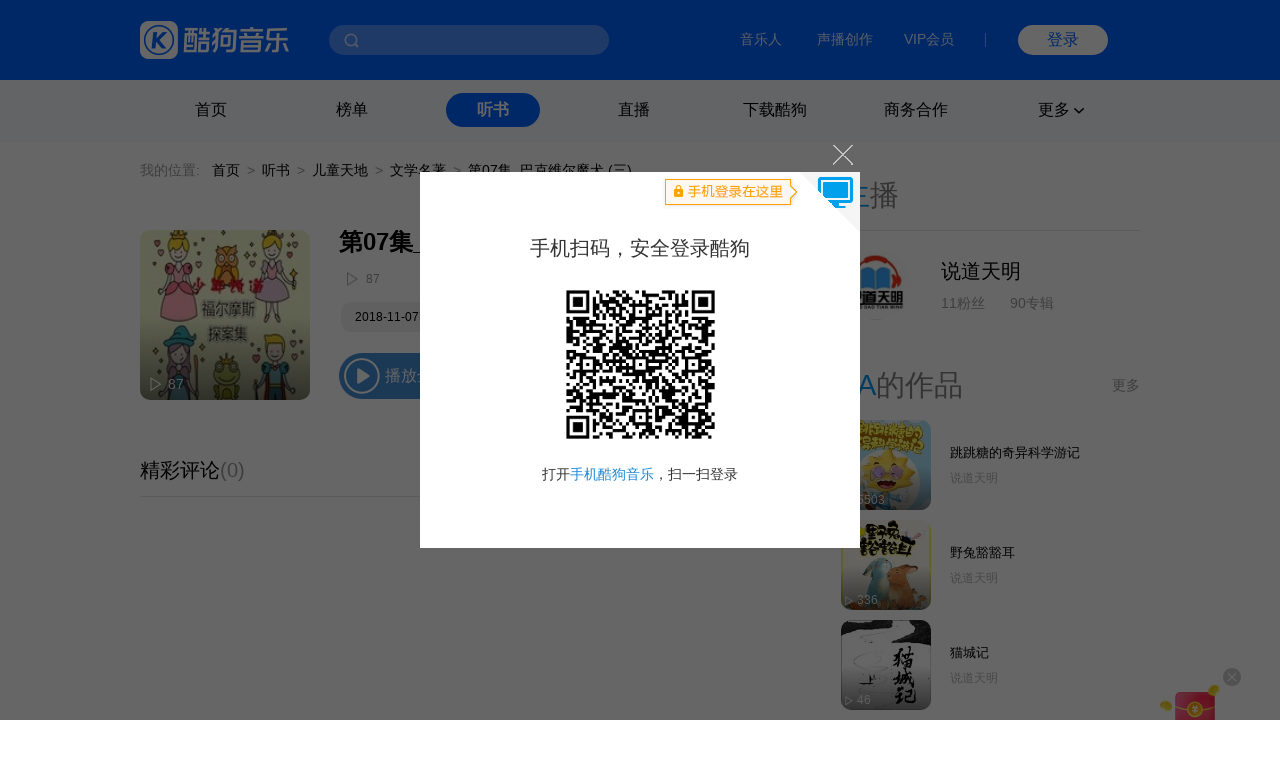

--- FILE ---
content_type: application/javascript; charset=utf-8
request_url: https://www.kugou.com/common/js/reportStat.js
body_size: 703
content:
function reportStat() {
    var source = "";
    var href = window.location.href.replace(/(https|http)\:\/\//, "");
    if (href == "www.kugou.com/yy/html/rank.html" || /yy\/rank/.test(href)) {
        source = "榜单";
    }
    if (/www.kugou.com\/ts/.test(href) || /www.kugou.com\/zt/.test(href)) {
        source = "听书";
    }
    if (/download.kugou.com/.test(href)) {
        source = "下载酷狗";
    }
    if (/www.kugou.com\/about/.test(href)) {
        source = "商务合作";
    }
    if (href == "www.kugou.com/fmweb/html/index.html") {
        source = "频道";
    }
    if (/www.kugou.com\/mv\//.test(href) || /www.kugou.com\/mvweb\/html\/mv_/.test(href)) {
        source = "MV播放页";
    } else if (/www.kugou.com\/mvweb\/html/.test(href)) {
        source = "MV列表";
    }
    if (href == "www.kugou.com/yy/html/special.html" || /yy\/special/.test(href)) {
        source = "歌单列表";
    }
    if (/www.kugou.com\/songlist/.test(href)) {
        source = "歌单详情";
    }
    if (href == "www.kugou.com/yy/html/singer.html" || /yy\/singer/.test(href)) {
        source = "歌手列表";
    }
    if (/www.kugou.com\/singer\/info/.test(href)) {
        source = "歌手详情"
    }
    if (href == "www.kugou.com/yy/html/album.html" || /yy\/album/.test(href)) {
        source = "专辑列表";
    }
    if (/www.kugou.com\/album\/info/.test(href)) {
        source = "专辑详情";
    }
    if (/www.kugou.com\/burntool/.test(href)) {
        source = "煲机";
    }
    if (typeof newLogCount != "undefined" && source) {
        var reportFun = function (bInfo) {
            var params = {
                a: 1133582,
                b: "曝光",
                r: "酷狗官网",
                ft: "官网页面曝光",
                userid: bInfo.userid || 0,
                mid: bInfo.mid,
                uuid: bInfo.uuid,
                svar1: source
            };
            console.log(params);
            newLogCount(30050, params);
        };
        setTimeout(function () {
            if (window.getBaseInfo) {
                window.getBaseInfo(1014, reportFun);
            } else {
                var d = document.createElement("script");
                d.onload = function () {
                    if (window.getBaseInfo) {
                        window.getBaseInfo(1014, reportFun);
                    }
                };
                d.src = "https://staticssl.kugou.com/common/js/min/npm/getBaseInfo.min.js";
                document.body.appendChild(d);
            }
        }, 200);
    }
}
reportStat();

--- FILE ---
content_type: application/javascript
request_url: https://staticssl.kugou.com/common/js/min/login/base.min.js
body_size: 7293
content:
eval(function(p,a,c,k,e,r){e=function(c){return(c<62?'':e(parseInt(c/62)))+((c=c%62)>35?String.fromCharCode(c+29):c.toString(36))};if('0'.replace(0,e)==0){while(c--)r[e(c)]=k[c];k=[function(e){return r[e]||e}];e=function(){return'([56pquyzBD-HJ-RU-Y]|[1-5]\\w)'};c=1};while(c--)if(k[c])p=p.replace(new RegExp('\\b'+e(c)+'\\b','g'),k[c]);return p}('1w{L.execCommand(\'BackgroundImageCache\',1x,18)}1y(e){};27.1F.48=u(){5 2L=0;F(5 i=0,l=6.B;i<l;i++){p(6.3h(i)>49){2L+=2}D{2L+=1}}y 2L};27.1F.replaceChar=u(){y 6.Q(/&4a;/g,\'&amp;4a;\').Q(/</g,\'&lt;\').Q(/>/g,\'&gt;\').Q(/"/g,\'&quot;\').Q(/\'/g,\'&#039;\')};27.1F.2x=u(){y 6.Q(/^(\\s|\\4b)*|(\\s|\\4b)*$/g,"")};27.1F.intercept=u(B,2M){5 H=6;H=H.2x();p(H.48()<B)y H;5 2N=0;5 3i=0;p(2M.B>0){B=B-2M.B}F(5 i=0;i<H.B;i++){p(6.3h(i)>49){2N+=2}D{2N+=1}p(2N>B){2e}3i++}y H.2O(0,3i)+2M};27.1F.encode=u(){y 4c(4c(6))};u sdnClick(1q,O){O=O||18;p(O){1w{3j(u(){(12 2f()).1P="1G://4d.2g.1H/2P.4e?id="+1q+"&R=&t="+1z.28()},0)}1y(ex){}}D{1w{(12 2f()).1P="1G://4d.2g.1H/2P.4e?id="+1q+"&R=&t="+1z.28()}1y(ex){}}};u logClick(id,O){O=O||18;p(O){1w{3j(u(){(12 2f()).1P="1G://4f.2g.1H/2h/?t=2&v=1&4g=&ex=&4h=&id="+id+"&d="+1z.28()},0)}1y(ex){}}D{1w{(12 2f()).1P="1G://4f.2g.1H/2h/?t=2&v=1&4g=&ex=&4h=&id="+id+"&d="+1z.28()}1y(ex){}}};u phpLogClick(id,O){O=O||18;p(O){1w{3j(u(){(12 2f()).1P="1G://tj.2g.1H/4j/2P.4k?id="+id+"&d="+1z.28()},0)}1y(ex){}}D{1w{(12 2f()).1P="1G://tj.2g.1H/4j/2P.4k?id="+id+"&d="+1z.28()}1y(ex){}}};5 J=J||{Ver:2,UA:{Ie:!!L.2y,Ie6:!!L.2y&&!19.3k,Ie7:!!L.2y&&/4l 7.0/gi.Y(19.1J.4m),Ie8:!!L.2y&&/4l 8.0/gi.Y(19.1J.4m),FF:/firefox/gi.Y(19.1J.2Q),Opera:/opera/gi.Y(19.1J.2Q),4o:/4o/gi.Y(19.1J.2Q),4p:/4p/gi.Y(19.1J.2Q)},$:u(1r){5 M=[];p(1f 1r=="29"){1r=1r.2x();5 13=1r.13(",");F(5 i=0,l=13.B;i<l;i++){M=M.2j(J.$S(13[i]))}J.2k(M,J,18)}D p(1r instanceof 3l||(1f 1r=="1K"&&1r.B)){M=1r;J.2k(M,J,18)}D{M.1d(1r);J.2k(M,J,18)}y M},$S:u(1r,M){5 1S=1r.13(/\\s+/g);5 M=M||[];F(5 i=0,l=1S.B;i<l;i++){5 E=[];p(/^\\*$/.Y(1S[i])){p(M.B>0){F(5 j=0,ll=M.B;j<ll;j++){E=E.2j(6.$T("*",M[j]))}}D{E=6.$T("*")}M=E}D p(/#/.Y(1S[i])){5 z=1S[i].13("#");p(J.$I(z[1]))E.1d(J.$I(z[1]));M=E}D p(/\\./.Y(1S[i])){5 13=1S[i].13(".");5 1i=13[1];5 z=13[0];p(M.B>0){F(5 j=0,ll=M.B;j<ll;j++){E=E.2j(6.$C(1i,M[j]))}}D{E=6.$C(1i)}p(z.B>0){5 1a=[];F(5 j=0,ll=E.B;j<ll;j++){p(E[j].1j.2R()==z)1a.1d(E[j])}M=1a}D{M=E}}D{5 z=1S[i];p(M.B>0){F(5 j=0,ll=M.B;j<ll;j++){E=E.2j(6.$T(z,M[j]))}M=E}D{M=6.$T(z)}}}y M},$I:u(){5 1U=[];F(5 i=0,l=1g.B;i<l;i++){5 q=1g[i];p(1f q=="29")q=L.getElementById(q);p(l==1)y q;1U.1d(q)}y 1U},$T:u(1j,q){5 1U=(6.$I(q)||L).4q(1j||"*");y 6.$A(1U)},$C:u(z,q,1j){5 2z=[],i=0;p(!!L.4r){5 E=6.$I(q||L).4r(z);E=6.$A(E);p(1j&&1j!=="*"){F(5 l=E.B;i<l;i++){(E[i].1j.2R()===1j.2R())&&2z.1d(E[i])}}D{2z=E}}D{F(5 E=6.$T(1j,q),l=E.B;i<l;i++){12 2A("\\\\b"+z+"\\\\b","g").Y(E[i].1i)&&2z.1d(E[i])}}y 2z},$A:u(1b){5 E=[];F(5 i=0,l=1b.B;i<l;i++){E.1d(1b[i])}y E},2S:u(){5 2S=-1;p(6.B>0){5 q=6[0];5 1U=[];5 2T=q.2l.4s;F(5 i=0,l=2T.B;i<l;i++){p(2T[i].1j==q.1j)1U.1d(2T[i])}2S=J.3m(1U,q)}y 2S},attr:u(z,1k){p(6.UA.Ie)z={"F":"4t","4u":"1i"}[z]||z;p(1k!=4v){F(5 i=0,l=6.B;i<l;i++){p(z=="checked"){6[i][z]=1k}D{6[i].4w(z,1k)}}y 6}D{y 6[0].getAttribute(z)}},4x:u(z,q){p(q){q.1i+=" "+z}D{F(5 i=0,l=6.B;i<l;i++){6[i].1i+=" "+z}}y 6},4y:u(z,q){p(q){q.1i=q.1i.Q(12 2A("\\\\b"+z+"\\\\b","g"),"")}D{F(5 i=0,l=6.B;i<l;i++){6[i].1i=6[i].1i.Q(12 2A("\\\\b"+z+"\\\\b","g"),"")}}y 6},toggleClass:u(z){F(5 i=0,l=6.B;i<l;i++){5 q=6[i];p(6.4z(z,q))6.4y(z,q);D 6.4x(z,q)}y J},4z:u(z,q){y 12 2A("\\\\b"+z+"\\\\b").Y((q||6[0]).1i)},3n:u(1k){p(1k==14){y 6[0].2U}D{F(5 i=0,l=6.B;i<l;i++){6[i].2U=1k}}y 6},1k:u(1k){p(1k==14){y 6[0].G}D{F(5 i=0,l=6.B;i<l;i++){6[i].G=1k}}y 6},eq:u(4A){5 q=6[4A];6.B=0;6.1d(q);y 6},parent:u(){F(5 i=0,l=6.B;i<l;i++){5 q=6[i];6[i]=q.2l}y 6},1L:u(){F(5 i=0;i<6.B;i++){5 q=6[i];5 1L=q.4B;3o(1L&&1L.2V!=1){1L=1L.4B}p(!1L||1L.2V!=1){6.2W(i,1);i--;3p}6[i]=1L}y 6},prev:u(){F(5 i=0;i<6.B;i++){5 q=6[i];5 1A=q.4C;3o(1A&&1A.2V!=1){1A=1A.4C}p(!1A||1A.2V!=1){6.2W(i,1);i--;3p}6[i]=1A}y 6},find:u(4D){5 M=J.$S(4D,6);J.2k(M,J);y M},4E:u(){F(5 i=0,l=6.B;i<l;i++){5 q=6[i];q.2l.removeChild(q)}6.B=0;y J},3q:u(1u,2a){p(1f 1u=="29"){p(2a==14){y 6.4F(6[0],1u)}D{F(5 i=0,l=6.B;i<l;i++){5 z=1u.Q(/-(\\w)/,u(a,b){y b.2X()});p(z==="3r"){p(J.UA.Ie){6[i].V["3s"]=2a}D{6[i].V["3t"]=2a}}D{6[i].V[z]=2a}}}}D{F(5 k in 1u){F(5 i=0,l=6.B;i<l;i++){5 z=k.Q(/-(\\w)/,u(a,b){y b.2X()});p(z==="3r"){p(J.UA.Ie){6[i].V["3s"]=1u[k]}D{6[i].V["3t"]=1u[k]}}D{6[i].V[z]=1u[k]}}}}y 6},show:u(){6.3q("4G","block");y 6},hide:u(){6.3q("4G","none");y 6},each:u(1u,2a){5 E=1l=14;p(1g.B==1){E=6;1l=1u}D p(1g.B==2){E=1u;1l=2a}F(5 i=0,l=E.B;i<l;i++){1l.3u(E[i],i,E[i])}y 6},3v:u(15,2n){2n=2n||"4H";5 P=14;p(1f 15=="29"){5 2Y=/^<([^>]+)>(.+?)<\\/\\w+>$/;5 1V=15.1V(2Y);5 3n=1V[2];5 1j=1V[1].1V(/^\\w+\\b/);5 13=1V[1].Q(/^\\w+\\b/,"").2x().1V(/\\b(\\w+)=("[^"]+"|\'[^\']+\\\')/g);P=L.3w(1j);F(5 i=0,l=13.B;i<l;i++){5 1a=13[i].13("=");p(/^V$/i.Y(1a[0])){P.V.cssText=1a[1].4I(1,1a[1].B-1)}D{p(6.UA.Ie)5 z={"F":"4t","4u":"1i"}[1a[0]]||1a[0];D 5 z=1a[0];P.4w(z,1a[1].4I(1,1a[1].B-1))}}P.2U=3n}D{P=15}F(5 i=0,l=6.B;i<l;i++){5 q=6[i];p(2n=="4H"){q.3x(P)}D p(2n=="2Z"){5 2Z=q.4s[0];q.3y(P,2Z)}D p(2n=="1A"){5 1M=q.2l;1M.3y(P,q)}}y 6},prepend:u(15){y 6.3v(15,"2Z")},3y:u(15){y 6.3v(15,"1A")},2k:u(2o,30,4J){F(5 2p in 30){p(4J)2o[2p]=30[2p];D p(!2o[2p])2o[2p]=30[2p]}y 2o},4F:u(q,z){q=6.$I(q);p(z==="3r"){z=J.UA.Ie?"3s":"3t"}z=z.Q(/-(\\w)/,u(a,b){y b.2X()});y J.UA.Ie?q.currentStyle[z]:19.getComputedStyle(q,14)[z]},4K:u(){p(L.4L=="BackCompat"){5 3z=L.1N.4M;5 3A=L.1N.4N;5 3B=L.1N.4O;5 3C=L.1N.4P;5 3D=L.1N.3E;5 3F=L.1N.3G}D p(L.4L=="CSS1Compat"){5 3z=L.2q.4M;5 3A=L.2q.4N;5 3B=L.2q.4O;5 3C=L.2q.4P;5 3D=L.1N.3E||L.2q.3E;5 3F=L.1N.3G||L.2q.3G}y{cH:3z,cW:3A,sH:3B,sW:3C,sT:3D,sL:3F}},getXY:u(q){q=q?6.$I(q):6[0];5 2B=6.4K();5 2C=q.getBoundingClientRect();y{3J:2B.sL+2C.3J,3K:2B.sL+2C.3K,3L:2B.sT+2C.3L,3M:2B.sT+2C.3M}},isFather:u(1M,1B,4Q){1M=6.$I(1M);1B=6.$I(1B);p(4Q&&(1M==1B))y 18;p(1M.4R)y 1M.4R(1B)==20;3o(1B&&1B.2l){1B=1B.2l;p(1B==1M)y 18}y 1x},4S:u(P,1C,1l){p(1g.B==3){P=6.$I(P);p(P.4T){P.4T(1C,1l,1x)}D p(P.4U){P.4U("on"+1C,1l)}D{P["on"+1C]=1l}}D{F(5 i=0,l=6.B;i<l;i++){5 q=6[i];6.4S(q,1g[0],J.3N(1g[1],q))}}y 6},4V:u(P,1C,1l){p(1g.B==3){P=6.$I(P);p(P.4W){P.4W(1C,1l,1x)}D p(P.4X){P.4X("on"+1C,1l)}D{P["on"+1C]=14}}D{F(5 i=0,l=6.B;i<l;i++){5 q=6[i];6.4V(q,1g[0],J.3N(1g[1],q))}}y 6},3N:u(1l,4Y){5 K=3l.1F.4Z.3u(1g,2);y u(){1l.50(4Y,K.2j(3l.1F.4Z.3u(1g)))}},stopEvent:u(1h){1h=19.1h||1h;p(1h.51){1h.51()}D{1h.cancelBubble=18}y J},3O:u(1h){1h=19.1h||1h;p(1h.3O){1h.3O()}D{1h.returnValue=1x}y J},inArray:u(E,33){F(5 i=0,l=E.B;i<l;i++){p(E[i]===33)y 18}y 1x},3m:u(E,33){F(5 i=0,l=E.B;i<l;i++){p(E[i]===33)y i}y-1},3P:u(q,1q){q=6.$I(q);L.2y?q.V.1W="Alpha(Opacity="+1q+")":q.V.opacity=1q/34;y q},fadein:u(q,1m,1X,N){1m=1m||1;1X=1X||1;q=6.$I(q);5 1q=0;5 2r=J;5 1s=35(u(){2r.3P(q,(1q+=1X));p(1q>=34){2D(1s);N&&N(q)}},1m);y 1s},fadeout:u(q,1m,1X,N){1m=1m||1;1X=1X||1;q=6.$I(q);5 1q=34;5 2r=J;5 1s=35(u(){2r.3P(q,(1q-=1X));p(1q<=0){2D(1s);N&&N(q)}},1m);y 1s},slide:u(q,V,1D,2s,1m,N,2E){q=6.$I(q);1m=1m||0.1;5 36="";5 2F=q;p(V==="1Y"||V==="1Z"||V==="3L"||V==="3M"||V==="3J"||V==="3K"){q=q.V;36="px"}5 1s=35(u(){p(1D>2s){1D-=1z.52((1D-2s)*1m);q[V]=1D+36;2E&&2E(2F);p(1D<=2s){2D(1s);N&&N(2F)}}D{1D+=1z.52((2s-1D)*1m);q[V]=1D+36;2E&&2E(2F);p(1D>=2s){2D(1s);N&&N(2F)}}},1);y 1s},3Q:u(){u f(n){y n<10?\'0\'+n:n}53.1F.3R=u(){y 6.getUTCFullYear()+\'-\'+f(6.getUTCMonth()+1)+\'-\'+f(6.getUTCDate())+\'T\'+f(6.getUTCHours())+\':\'+f(6.getUTCMinutes())+\':\'+f(6.getUTCSeconds())+\'Z\'};5 m={\'\\b\':\'\\\\b\',\'\\t\':\'\\\\t\',\'\\n\':\'\\\\n\',\'\\f\':\'\\\\f\',\'\\r\':\'\\\\r\',\'"\':\'\\\\"\',\'\\\\\':\'\\\\\\\\\'};u 1O(G,2b){5 a,i,k,l,r=/["\\\\\\x00-\\x1f\\x7f-\\x9f]/g,v;54(1f G){2c\'29\':y r.Y(G)?\'"\'+G.Q(r,u(a){5 c=m[a];p(c){y c}c=a.3h();y\'\\\\u00\'+1z.floor(c/16).37(16)+(c%16).37(16)})+\'"\':\'"\'+G+\'"\';2c\'55\':y isFinite(G)?27(G):\'14\';2c\'boolean\':2c\'14\':y 27(G);2c\'1K\':p(!G){y\'14\'}p(1f G.3R===\'u\'){y 1O(G.3R())}a=[];p(1f G.B===\'55\'&&!(G.propertyIsEnumerable(\'B\'))){l=G.B;F(i=0;i<l;i+=1){a.1d(1O(G[i],2b)||\'14\')}y\'[\'+a.3S(\',\')+\']\'}p(2b){l=2b.B;F(i=0;i<l;i+=1){k=2b[i];p(1f k===\'29\'){v=1O(G[k],2b);p(v){a.1d(1O(k)+\':\'+v)}}}}D{F(k in G){p(1f k===\'29\'){v=1O(G[k],2b);p(v){a.1d(1O(k)+\':\'+v)}}}}y\'{\'+a.3S(\',\')+\'}\'}}y{1O:1O,2d:u(2G,1W){5 j;u 3T(k,v){5 i,n;p(v&&1f v===\'1K\'){F(i in v){p(Object.1F.hasOwnProperty.50(v,[i])){n=3T(i,v[i]);p(n!==4v){v[i]=n}D{delete v[i]}}}}y 1W(k,v)}p(/^[\\],:{}\\s]*$/.Y(2G.Q(/\\\\["\\\\\\/bfnrtu]/g,\'@\').Q(/"[^"\\\\\\n\\r]*"|18|1x|14|-?\\d+(?:\\.\\d*)?(?:[eE][+\\-]?\\d+)?/g,\']\').Q(/(?:^|:|,)(?:\\s*\\[)+/g,\'\'))){j=eval(\'(\'+2G+\')\');y 1f 1W===\'u\'?3T(\'\',j):j}throw 12 SyntaxError(\'parseJSON\');}}}(),Cookie:{21:u(z,G,W,U,X,1c){p(!/^\\w*$/.Y(z))56("1t格式不正确");p(/; /.Y(G))56("1t格式不正确");5 1v=z+"="+G;p(W){5 dt=12 53();dt.setTime(dt.getTime()+(W*1000));1v+="; 57="+dt.toGMTString()}p(U){1v+="; U="+U}p(X){1v+="; X="+X}p(1c){1v+="; 1c"}L.1t=1v},rewriteKey:u(z,17,3U,W,U,X,1c){5 H=17;p(3U){5 1t=6.58(z);5 2Y=12 2A("\\\\b"+17+"=([^&]*)\\\\b","g");H=1t.Q(2Y,u(m1,m2){y m1.Q(m2,3U)})}p(/^\\d+(s|m|h|d)$/i.Y(W)){p(/^\\d+s$/i.Y(W))6.5b(z,H,(W.Q(/s$/i,"")),U,X,1c);p(/^\\d+m$/i.Y(W))6.5c(z,H,(W.Q(/m$/i,"")),U,X,1c);p(/^\\d+h$/i.Y(W))6.5d(z,H,(W.Q(/h$/i,"")),U,X,1c);p(/^\\d+d$/i.Y(W))6.5e(z,H,(W.Q(/d$/i,"")),U,X,1c)}D{6.21(z,H,W,U,X,1c)}},5e:u(z,G,W,U,X,1c){6.21(z,G,(W*24*60*60),U,X,1c)},5d:u(z,G,W,U,X,1c){6.21(z,G,(W*60*60),U,X,1c)},5c:u(z,G,W,U,X,1c){6.21(z,G,(W*60),U,X,1c)},5b:u(z,G,W,U,X,1c){6.21(z,G,(W),U,X,1c)},58:u(z,17,5f){5 1v="";5 3V=L.1t.13("; ");F(5 i=0;i<3V.B;i++){5 M=3V[i].1V(/^(\\w+)=(.+)$/);p(M&&M.B>1&&M[1]==z){1v=M[2];2e}}p(17){p(!5f)y 12 J.39().2d(1v)[17];D y J.3Q.2d(1v)[17]}y 1v},4E:u(z,U,X){5 1t=z+"=";p(U)1t+=\'; U=\'+U;p(X)1t+=\';X=\'+X;1t+=\'; 57=Fri, 02-Jan-1970 00:00:00 GMT\';L.1t=1t}},39:u(){5 E=[];5 o={};6.2d=u(H){5 a=H.13("&");F(5 i=0,l=a.B;i<l;i++){5 k=a[i].13("=");o[k[0]]=k[1]}y o};6.37=u(1W){1W=1W||"&";y E.3S(1W)};6.add=u(17,1k){5 5g=17+"="+1k;E.1d(5g);y 6}},22:u(1n,R,O,1b,N,1o,23){p(1g.B==1){5 1p=1g[0];5 1n=1p.1n;5 R=1p.R;5 O=1p.O;5 1b=1p.1b||"";5 N=1p.N;5 3a=1p.3a||"N";5 3b=1p.3b;5 1o=1p.1o;5 23=1p.23}5 K=1b||"";O=O==14?18:O;p(1b){p(1f 1b==="1K"){5 H="";F(5 i in 1b){H+=i+"="+1b[i]+"&"}K=H.2O(0,H.B-1)}}1n=1n?1n.2X():"POST";23=23?23.2R():"2G";p(23=="jsonp"){5 2t="";p(!3b){2t="kgJSONP"+1z.28().37().2O(2,9)}D{2t=3b}19[2t]=N;K=K.B>0?K+"&"+3a+"="+2t:"";p(K.B<=0){R+="&"+3a+"="+2t}6.5h(R,K);y}5 11=14;p(19.3k&&!(19.2u)){11=12 3k()}D p(19.2u){1w{11=12 2u("Microsoft.5i")}1y(otherMSIE){1w{11=12 2u("Msxml2.5i")}1y(NoSupport){11=14}}}11.3X=u(){p(11.3c==4){p(11.5j==200||11.5j==0){5 15=14;54(23){2c"xml":15=11.responseXML;2e;2c"1p":15=J.3Q.2d(11.5k);2e;default:15=11.5k}N&&N(15,11);11=14}D{1o&&1o()}}};p(1n=="GET"){p(R.3m("?")!=-1){11.3Y(1n,R+(K?("&"+K):\'\'),O)}D{11.3Y(1n,R+(K?("?"+K):\'\'),O)}11.5l(14)}D{11.3Y(1n,R,O);11.setRequestHeader("Content-Type","5m/x-5n-form-urlencoded");11.5l(K)}y 11},2h:u(R,K,N,1o,O){y 6.22("2h",R,O,K,N,1o)},3Z:u(R,K,N,1o,O){y 6.22("3Z",R,O,K,N,1o)},getJSON:u(R,K,N,1o,O){y 6.22("2h",R,O,K,N,1o,"1p")},postJSON:u(R,K,N,1o,O){y 6.22("3Z",R,O,K,N,1o,"1p")},5h:u(R,1b,N){5 K=1b||"";p(1b&&(1f 1b==="1K")){5 H="";F(5 i in 1b){H+=i+"="+1b[i]+"&"}K=H.2O(0,H.B-1)};K=K.2x();5 1E=L.3w("1E");1E.1C=\'2G/javascript\';1E.1P=R+(K?"?"+K:"");1E.5o=1E.3X=u(){p(!6.3c||(6.3c=="complete"||6.3c=="loaded")){N&&N();1E.3X=1E.5o=14;1E=14}};L.4q("head")[0].3x(1E)},25:{40:1x,3d:1x,26:0,41:u(){1w{p(19.2u){5 2v=12 2u(\'5p.5p\');p(2v){6.3d=18;5 5q=2v.GetVariable("$26");5 E=5q.13(" ")[1].13(",");6.26=42(E[0]+"."+E[1])}}D{p(1J.43&&1J.43.B>0){5 2v=1J.43["Shockwave Flash"];p(2v){6.3d=18;5 3e=2v.description.13(" ");F(5 i=0;i<3e.B;i++){p(isNaN(42(3e[i])))3p;6.26=42(3e[i])}}}}6.40=18}1y(e){}},44:u(z,2H,1Z,1Y,K){6.41();5 H="";5 o={"2w":\'\',"3f":\'\',"2I":1x,"26":\'10\'};K=K||{};J.2k(o,K,18);p(6.3d&&6.26>o.26){H+=\'<1K id="\'+z+\'" z="\'+z+\'" classid="clsid:D27CDB6E-AE6D-11cf-96B8-444553540000" codebase="1G://download.5r.1H/pub/5s/cabs/25/swflash.cab#26=10.0.32" 1Z="\'+1Z+\'" 1Y="\'+1Y+\'">\';H+=\'<15 z="bgColor" G="#666666" />\';H+=\'<15 z="movie" G="\'+2H+\'" />\';H+=\'<15 z="2w" G="\'+o.2w+\'" />\';H+=\'<15 z="5t" G="5u" />\';H+=\'<15 z="5v" G="5w" />\';H+=\'<15 z="WMODE" G="\'+o.3f+\'"/>\';H+=\'<15 z="2I" G="\'+o.2I+\'">\';H+=\'<5x z="\'+z+\'" 1P="\'+2H+\'" 1Z="\'+1Z+\'"  1Y="\'+1Y+\'" 5v="5w" 5t="5u" pluginspage="1G://5n.5r.1H/go/getflashplayer" 2w="\'+o.2w+\'" 1C="5m/x-5s-25" 3f="\'+o.3f+\'" 2I="\'+o.2I+\'"></5x>\';H+=\'</1K>\'}D{H+=\'您没有安装25或者您的25版本不足，请先<a href="1G://2h.adobe.1H/cn/flashplayer/?promoid=JZEFT" 2o="_blank">安装</a>。\'}y H},21:u(z,2H,1Z,1Y,K){L.21(6.44(z,2H,1Z,1Y,K))},45:u(z){p(J.UA.FF){y L[z][1]}D p(J.UA.Ie){y 19[z]}D{y 19[z][1]}},22:u(U,R,K,1n,N){5 2r=6;5 q=J.$("22-25-1K");p(q){(6.40==18)&&6.45(\'46\').47(R,K,1n,N)}D{5 q=L.3w("div");q.id="22-25-1K";L.1N.3x(q);q.2U=6.44(\'46\',U,1,1,{"2w":"ini=J.25.41"});5 1s=35(u(){5 3g=2r.45(\'46\');p(3g&&3g.47){2D(1s);3g.47(R,K,1n,N)}},34)}}},request:{2J:u(17){5 2J=5y.2J.Q("#","");p(!17){y 2J}D{5 o=12 J.39().2d(2J);y o[17]}},2K:u(17){5 2K=5y.2K.Q("?","");p(!17){y 2K}D{5 o=12 J.39().2d(2K);y o[17]}}},bubbleSort:u(E,17,5z){5 E=[].2j(E);5 1a=[];F(5 i=0;i<E.B;i++){F(5 j=i+1;j<E.B;j++){p(17){p(5A(E[i][17])>5A(E[j][17]))2e}D{p(E[i]>E[j])2e}p(j==E.B-1){1a.1d(E[i]);E.2W(i,1);i=-1}}p(i==E.B-1){1a.1d(E[i]);E.2W(i,1);i=-1}}p(5z)y 1a.reverse();D y 1a},placeholder:u(q,5B,5C){q=6.$I(q);q.onfocus=u(){p(q.G==q.5D){q.G="";q.V.5E=5B}};q.onblur=u(){p(q.G==""){q.G=q.5D;q.V.5E=5C}}}};',[],351,'|||||var|this|||||||||||||||||||if|el||||function||||return|name||length||else|arr|for|value|str||Kg|params|document|temp|callback|async|obj|replace|url|||path|style|exp|domain|test|||XMLHttp|new|split|null|param||key|true|window|arr1|args|secure|push||typeof|arguments|event|className|tagName|val|func|speed|method|error|json|num|seletor|timer|cookie|param1|cookieValue|try|false|catch|Math|before|child|type|start|script|prototype|http|com||navigator|object|next|father|body|stringify|src|||seletor_split||els|match|filter|step|height|width||write|Ajax|docType||flash|version|String|random|string|param2|whitelist|case|parse|break|Image|kugou|get||concat|extend|parentNode||pos|target|property|documentElement|_this|end|jname|ActiveXObject|swf|flashvars|trim|all|cEls|RegExp|bodySize|elRect|clearInterval|extra|dom|text|flashUrl|allowFullScreen|hash|search|bytes|appendStr|countLen|substr|link|userAgent|toLowerCase|index|childrens|innerHTML|nodeType|splice|toUpperCase|reg|first|souce|||compare|100|setInterval|prefix|toString||Param|callbackName|callbackFuncName|readyState|hasFlash|words|wmode|flashObj|charCodeAt|charCount|setTimeout|XMLHttpRequest|Array|indexOf|html|while|continue|css|float|styleFloat|cssFloat|call|append|createElement|appendChild|insertBefore|clientH|clientW|scrollH|scrollW|scrollT|scrollTop|scrollL|scrollLeft|||left|right|top|bottom|bind|preventDefault|setOpacity|JSON|toJSON|join|walk|keyVal|arrStr||onreadystatechange|open|post|ready|init|parseFloat|plugins|getStr|getObj|KugouAjaxFlash|SetParameters|getBytes|256|nbsp|u3000|encodeURIComponent|sdn|aspx|log|sub|md5||front|php|msie|appVersion||Chrom|Maxthon|getElementsByTagName|getElementsByClassName|childNodes|htmlFor|class|undefined|setAttribute|addClass|removeClass|hasClass|idx|nextSibling|previousSibling|expr|remove|getStyle|display|last|substring|rewrite|getBodySize|compatMode|clientHeight|clientWidth|scrollHeight|scrollWidth|bol|compareDocumentPosition|addEvent|addEventListener|attachEvent|removeEvent|removeEventListener|detachEvent|environment|slice|apply|stopPropagation|ceil|Date|switch|number|alert|expires|read|||setSec|setMin|setHour|setDay|isJSON|prm|loadScript|XMLHTTP|status|responseText|send|application|www|onload|ShockwaveFlash|VSwf|macromedia|shockwave|quality|high|allowScriptAccess|always|embed|location|desc|parseInt|editColor|emptyColor|defaultValue|color'.split('|'),0,{}))